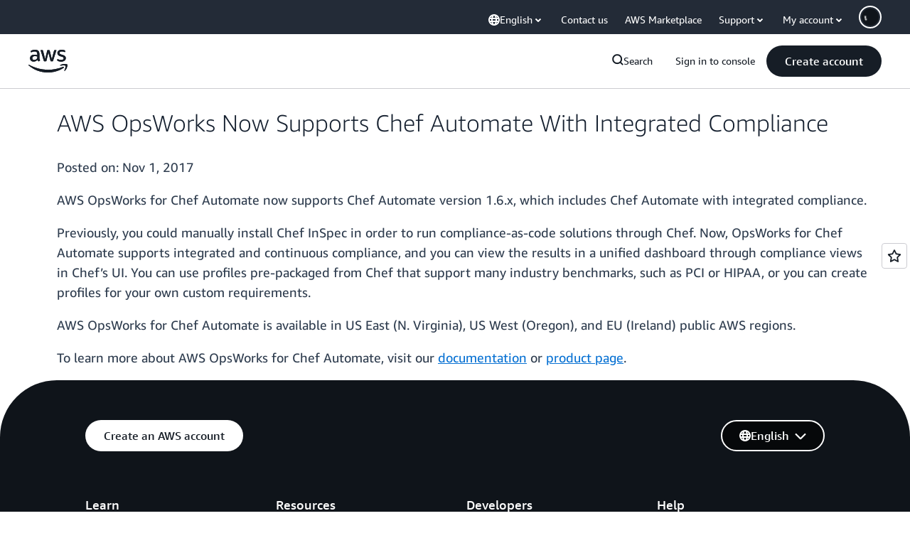

--- FILE ---
content_type: text/html;charset=UTF-8
request_url: https://amazonwebservicesinc.tt.omtrdc.net/m2/amazonwebservicesinc/ubox/raw?mboxPC=1769376123270-389672&mboxSession=1769376123256-664394&uniq=1769376123273-29556
body_size: -91
content:
{"url":"/en_US/optimization_testing/ccba-footer/master","campaignId":"610677","environmentId":"350","userPCId":"1769376123270-389672.44_0"}